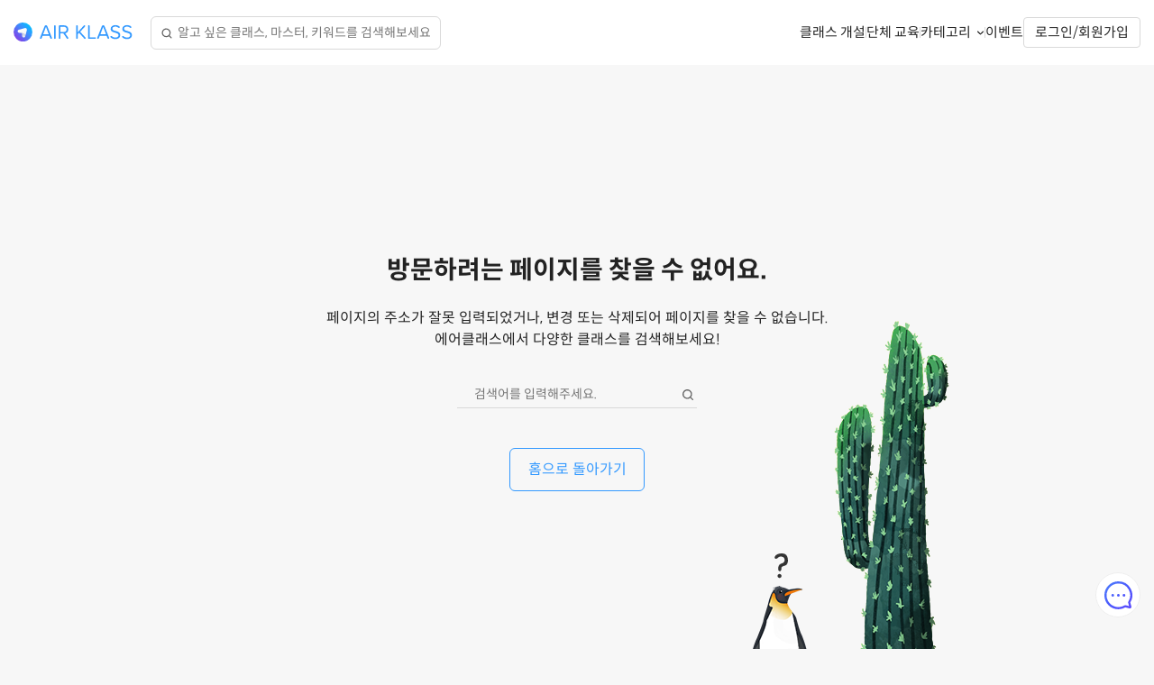

--- FILE ---
content_type: text/html; charset=utf-8
request_url: https://www.airklass.com/page/d_essay1
body_size: 14939
content:











<!DOCTYPE html>
<html lang="ko" xmlns:ng="https://angularjs.org" id="ng-app" ng-app="aApp" ng-controller="pageCtrl">
<head>
<script>
var dataLayer = [{'lang': 'ko'}];

</script>

<script>(function(w,d,s,l,i){w[l]=w[l]||[];w[l].push({'gtm.start':
new Date().getTime(),event:'gtm.js'});var f=d.getElementsByTagName(s)[0],
j=d.createElement(s),dl=l!='dataLayer'?'&l='+l:'';j.async=true;j.src=
'https://www.googletagmanager.com/gtm.js?id='+i+dl;f.parentNode.insertBefore(j,f);
})(window,document,'script','dataLayer','GTM-WVX2HCK');</script>
<noscript>
  <iframe src='https://www.googletagmanager.com/ns.html?id=GTM-WVX2HCK'
          height="0" width="0" style="display:none;visibility:hidden">
  </iframe>
</noscript>


<script>
window._vwo_code = window._vwo_code || (function(){
var account_id=505721,
settings_tolerance=2000,
library_tolerance=2500,
use_existing_jquery=false,
is_spa=1,
hide_element='body',
f=false,d=document,code={use_existing_jquery:function(){return use_existing_jquery;},library_tolerance:function(){return library_tolerance;},finish:function(){if(!f){f=true;var a=d.getElementById('_vis_opt_path_hides');if(a)a.parentNode.removeChild(a);}},finished:function(){return f;},load:function(a){var b=d.createElement('script');b.src=a;b.type='text/javascript';b.innerText;b.onerror=function(){_vwo_code.finish();};d.getElementsByTagName('head')[0].appendChild(b);},init:function(){
window.settings_timer=setTimeout('_vwo_code.finish()',settings_tolerance);var a=d.createElement('style'),b=hide_element?hide_element+'{opacity:0 !important;filter:alpha(opacity=0) !important;background:none !important;}':'',h=d.getElementsByTagName('head')[0];a.setAttribute('id','_vis_opt_path_hides');a.setAttribute('type','text/css');if(a.styleSheet)a.styleSheet.cssText=b;else a.appendChild(d.createTextNode(b));h.appendChild(a);this.load('https://dev.visualwebsiteoptimizer.com/j.php?a='+account_id+'&u='+encodeURIComponent(d.URL)+'&f='+(+is_spa)+'&r='+Math.random());return settings_timer; }};window._vwo_settings_timer = code.init(); return code; }());
</script>

<script>var language = 'ko';</script>
<meta charset="utf-8">
<meta name="viewport" content="width=device-width, initial-scale=1">
<meta name="referrer" content="origin">
<meta name="apple-itunes-app" content="app-id=894926532">
<meta name="google-play-app" content="app-id=com.quriously.airklass">
<meta name="msapplication-config" content="/browserconfig.xml">
<meta property="fb:app_id" content="684537854897939">
<meta property="fb:pages" content="316731018467279">

<meta name="description" content="자격증부터 외국어, 취미 클래스까지! 국내 최대 온라인 클래스 플랫폼, 에어클래스!">
<meta property="og:site_name" content="에어클래스">
<meta property="og:title" content="404 - 찾을 수 없음 - 에어클래스">
<meta property="og:description" content="자격증부터 외국어, 취미 클래스까지! 국내 최대 온라인 클래스 플랫폼, 에어클래스!">
<meta property="og:url" content="https://www.airklass.com/page/d_essay1">
<meta property="og:type" content="website">
<meta property="og:image" content="/static/icon/logo-800x400.6b9245e5dd48.png">
<meta name="twitter:card" content="summary_large_image">
<meta name="twitter:title" content="404 - 찾을 수 없음 - 에어클래스">
<meta name="twitter:description" content="자격증부터 외국어, 취미 클래스까지! 국내 최대 온라인 클래스 플랫폼, 에어클래스!">
<meta name="twitter:image" content="/static/icon/logo-800x400.6b9245e5dd48.png">
<meta property="al:android:url" content="airklass://">
<link rel="canonical" href="https://www.airklass.com/page/d_essay1">

<meta property="al:android:package" content="com.quriously.airklass">
<meta property="al:android:app_name" content="AIR KLASS">
<meta name="naver-site-verification" content="fccacd6747328524424e7805703be25e7d496545">
<link rel="shortcut icon" href="/favicon.ico?v=2">
<link rel="icon" sizes="192x192" href="/static/icon/logo-192x192.879984e6a236.png">
<link rel="apple-touch-icon" href="/static/icon/logo-180x180.f7343a2ae8ad.png">
<link rel="mask-icon" href="/static/icon/safari-pinned-tab.01f2872aa885.svg" color="#3399ff">


<script type="text/javascript">
function getCookie(cname) {
  var name = cname + "=";
  var ca = document.cookie.split(';');
  for (var i = 0; i < ca.length; i++) {
    var c = ca[i];
    while (c.charAt(0) == ' ') c = c.substring(1);
    if (c.indexOf(name) == 0) return c.substring(name.length, c.length);
  }
  return '';
}

if (!getCookie('ak_bs_dismiss')) {
  var ua = window.navigator.userAgent;
  if (ua.indexOf('MSIE ') > -1 || ua.indexOf('Trident') > -1 || ua.indexOf('Edge') > -1) {
    location.href='/supported-browsers';
  }
}
</script>

<link rel="stylesheet" type="text/css" href="/static/lib/bootstrap/3.3.7/css/bootstrap.min.9825ac717377.css">
<link rel='stylesheet' type='text/css' href="/static/lib/fontawesome/5.15.1/css/fontawesome.min.9774cacb0623.css">
<link rel='stylesheet' type='text/css' href="/static/lib/fontawesome/5.15.1/css/solid.min.fd047aac197b.css">
<link rel="stylesheet" type="text/css" href="/static/lib/intl-tel-input/11.1.0/css/intlTelInput.min.aa7ed120c5ea.css">
<link rel="stylesheet" href="/static/CACHE/css/output.ae31e699e21b.css" type="text/css">

<link rel="stylesheet" href="/static/CACHE/css/output.54e6d6643ded.css" type="text/css">

<link rel="stylesheet" href="/static/CACHE/css/output.6071397998b7.css" type="text/css">
<style>
#announce-email-auth .modal-header, .modal-footer {border: none;}
#announce-email-auth .modal-header {padding: 42px 25px 10px;font-size: 20px;font-weight: 700;}
#announce-email-auth .modal-body {padding: 20px 25px;font-size: 16px;color: #444444;}
#announce-email-auth .modal-footer {padding: 20px 25px 25px;}
#announce-email-auth .modal-footer .buttons {display: grid; grid-template-columns: 1fr 1fr; gap: 16px;}
#announce-email-auth .modal-footer button {min-width: 100%;white-space: normal;word-break: break-all;white-space: normal;}
#announce-email-auth .modal-footer .buttons button.btn {margin: 0;padding: 8px;font-weight: 700;font-size: 16px;width:100%;max-width: 100%;min-height: 100%;}
#announce-email-auth .modal-dialog {max-width: 396px};
</style> <!-- 이메일 필수 인증 기증 도입 시 삭제 예정 -->
<title>404 - 찾을 수 없음 - 에어클래스</title>
</head>
<body id="skrollr-body">
<noscript>
  <div class="noscript--text">
    MESSAGE_JAVASCRIPT_DISABLE_STATE
    <br>
    MESSAGE_JAVASCRIPT_DISABLE_METHOD
    <a href="https://www.enable-javascript.com/ko">
      MESSAGE_REFER_TO
    </a>
  </div>
</noscript>

<div id="wrapper" class="wrapper">
<header ng-controller="headerCtrl" id="headerCtrl" ng-init="init()">
  
  <div class="alert-space alert-space[[$index]]" ng-repeat="alert in alerts track by $index"></div>
  <nav id="navBar" class="navbar ">
    <div class="navbar-alert" ng-cloak>
      <div class="alert alert-[[ alert.kind ]]" data-alert="alert" ng-repeat="alert in alerts track by $index" repeat-done="spacer_alert()">
        <div class="container">
          <div class="alert-container">
            <button type="button" class="close alert-close" data-dismiss="alert" ng-click="dismissAlert(alert)" ng-if="alert.dismissable" title="닫기" aria-label="경고 닫기"></button>
            <span class="alert-caution"></span>
            <span class="alert-txt" compile template="[[ alert.message ]]"></span>
          </div>
        </div>
      </div>
    </div>
    <div class="navbar-upper" ng-cloak>
      <div class="container">
        <div class="navbar-header">
          <a class="navbar-brand custom-focus-style" href="/browse" ng-class="{'mo-search-open': $root.mo_search_bar_show}" title="에어클래스 홈">
            <div class="logo-img">
              <img alt="AIR KLASS" class="logo-img-b" src="/static/img/header/logo_b.54b318536d27.svg">
            </div>
          </a>
          <div ng-controller="globalSearchCtrl" class="global-search" ng-class="{'mo-search-open': $root.mo_search_bar_show}" ng-init="onInit()">
            <div class="global-search-content">
              <form id="search-form" ng-submit="onSubmit()" novalidate ng-cloak>
                <div>
                  <label class="input-wrapper">
                    <span class="icon icon-search"><svg width="12" height="13" viewBox="0 0 12 13" fill="none" xmlns="http://www.w3.org/2000/svg"><path fill-rule="evenodd" clip-rule="evenodd" d="M11.8086 11.3531L9.52085 9.06683C11.2152 6.8722 10.9015 3.63268 8.80267 1.8065C7.73012 0.873099 6.35423 0.408288 4.94432 0.515038C3.52874 0.612348 2.23505 1.25666 1.30236 2.32894C-0.620668 4.53963 -0.387258 7.90291 1.82493 9.82734C3.70828 11.4646 6.59047 11.542 8.56359 10.0229L10.8504 12.3092C10.9799 12.4339 11.1453 12.5 11.3333 12.5C11.5148 12.4962 11.6839 12.4225 11.8086 12.2922C12.0638 12.0295 12.0638 11.6167 11.8086 11.3531ZM8.12039 8.62183C7.37386 9.36817 6.38068 9.77913 5.32608 9.77913C4.27054 9.77819 3.27831 9.36722 2.53178 8.62088L2.48264 8.57269C0.996186 7.03276 1.01887 4.54904 2.53272 3.03652C3.27831 2.29018 4.27054 1.87827 5.32608 1.87827C6.38162 1.87827 7.37385 2.29018 8.11944 3.03558C9.65976 4.57551 9.65976 7.08095 8.12039 8.62183V8.62183Z" fill="#666666"/></svg></span>
                    <input type="text" name="q" ng-model="$root.query_str" ng-change="onChange()" maxlength="50" autocomplete="off" placeholder="알고 싶은 클래스, 마스터, 키워드를 검색해보세요" />
                    <button type="button" class="btn-clear" ng-class="{show: $root.query_str}" ng-click="onClear($event)"><svg width="14" height="15" viewBox="0 0 14 15" fill="none" xmlns="http://www.w3.org/2000/svg"><path d="M7 14.5C3.15 14.5 0 11.35 0 7.5C0 3.65 3.15 0.5 7 0.5C10.85 0.5 14 3.65 14 7.5C14 11.35 10.85 14.5 7 14.5ZM7 8.2L9.1 10.3C9.275 10.475 9.625 10.475 9.8 10.3C9.975 10.125 9.975 9.775 9.8 9.6L7.7 7.5L9.8 5.4C9.975 5.225 9.975 4.9625 9.8 4.7C9.625 4.525 9.3625 4.525 9.1 4.7L7 6.8L4.9 4.7875C4.725 4.6125 4.375 4.6125 4.2 4.7875C4.025 4.9625 4.025 5.225 4.2 5.4875L6.3 7.5L4.2 9.6C4.025 9.775 4.025 10.125 4.2 10.3C4.375 10.475 4.725 10.475 4.9 10.3L7 8.2Z" fill="currentColor"/></svg></button>
                  </label>
                </div>
                <div class="search-result" ng-if="searchResult.length">
                  <div class="divider"></div>
                  <ul class="search-result-content">
                    <li ng-repeat="item in searchResult">
                      <button data-search-item="true" data-search-item-title="[[ item.title ]]" ng-bind-html="item.htmlTitle"></button>
                    </li>
                  </ul>
                </div>
              </form>
            </div>
            <button class="btn-close-search" ng-click="onClose($event)">취소</button>
          </div>

          <div class="gnb-wrap gnb-wrap--right" ng-class="{'mo-search-show': $root.mo_search_bar_show}">
            <button type="button" class="snb-open btn-search-mobile"
                    ng-class="{'mo-search-show': $root.mo_search_bar_show}"
                    ng-click="open_search($event);" title="검색" aria-label="검색">
              <under-line hover="true" color="primary-200">
                <div class="snb-icon__wrapper" ng-include="'/static/img/icon_v2/search.fadd7a5178ec.svg'">asdf</div>
              </under-line>
            </button>
            <button type="button" class="snb-open" ng-click="showMenu()"
                    ng-class="{'snb-open-show': !$root.mo_search_bar_show}" title="메뉴" aria-label="메뉴 열기">
              <under-line hover="true" color="primary-200">
                <div class="snb-icon__wrapper" ng-include="'/static/img/icon_v2/menu.2d48d14656f7.svg'"></div>
              </under-line>
              <div class="badge badge-danger" ng-class="{'invisible': !notification_count || view_all}" ng-cloak></div>
            </button>

            <div class="gnb-list">
              <div class="hidden-xs hidden-sm gnb-item">
                <a href="/create-course" class="gnb-item__anchor custom-focus-style">
                  <under-line hover="true" color="primary-200"><div class="term">클래스 개설</div></under-line>
                </a>
              </div>
              <div class="hidden-xs hidden-sm gnb-line"></div>
              <div class="hidden-xs hidden-sm gnb-item">
                <a href="https://www.airklass.biz" class="gnb-item__anchor custom-focus-style" target="_blank">
                  <under-line hover="true" color="primary-200"><div class="term">단체 교육</div></under-line>
                </a>
              </div>
              <div class="hidden-xs hidden-sm gnb-line"></div>
              <div class="hidden-xs hidden-sm gnb-item">
                <div class="gnb-item__anchor gnb-item__cate">
                  <div class="btn-group arrow-dropdown">
                    <button class="dropdown-toggle arrow-dropdown__btn custom-focus-style" type="button"
                            data-toggle="dropdown" aria-haspopup="true" aria-expanded="false">
                      <under-line hover="true" color="primary-200">
                        <span class="term">카테고리</span>
                        <span class="arrow"></span>
                      </under-line>
                    </button>
                    <ul class="dropdown-menu arrow-dropdown__menu category-list">
                      <li class="category__item" ng-repeat="category in categories | limitTo: 12">
                        <a ng-href="/search?c=[[ category.idx ]]"
                           ng-class="{'selected': getCategoryID == category.idx}"
                           ng-bind="category.name"></a>
                      </li>
                    </ul>
                  </div>
                </div>
              </div>
              <div class="hidden-xs hidden-sm gnb-line"></div>
              <div class="hidden-xs hidden-sm gnb-item">
                <a href="/events" class="gnb-item__anchor custom-focus-style">
                  <under-line hover="true" color="primary-200"><div class="term">이벤트</div></under-line>
                </a>
              </div>

              

              
                <div class="hidden-xs hidden-sm gnb-item gnb-item-welcome">
                  <button class="gnb-item__anchor custom-focus-style" ng-click="login($event)">
                    로그인/회원가입
                  </button>
                </div>
              
              </div>
            </div>
          </div>
        </div>
    </div>
  </nav>
  
  
  <div class="spacer"></div>
  

  <!-- mobile side menu start -->
  <div id="snb" class="snb" ng-class="{'active': show_snb}">
    <button type="button" class="snb-close-btn" ng-click="closeMenu()" title="닫기" aria-label="메뉴 닫기">
      <span class="icon"></span>
    </button>
    
    <div class="snb-login">
      <div class="snb-login-wrap">
        <div class="snb-login_left">
          <img ng-src="/static/img/icon/ic-profile.02a63cf8f8e6.svg" alt="no profile img">
        </div>
        <button class="snb-login_right" ng-click="login($event)">
          로그인/회원가입해 주세요
          <img src="/static/img/icon_v2/chevron-regular-right.90cef496bcd8.svg" class="right_arrow"/>
        </button>
      </div>
    </div>
    

    
    
    <hr class="divider-line" ng-if="user.has_editor_access">
    <ul class="snb-list" ng-if="user.has_editor_access">
      <li class="snb-item">
        <a href="/master/klasses" class="snb-item__anchor snb-item__anchor--single">
          <span class="snb-item__term">콘텐츠 관리</span>
        </a>
      </li>
    </ul>
    
    <hr class="divider-line">
    <ul class="snb-list">
      <li class="snb-item">
        <a href="/events" class="snb-item__anchor snb-item__anchor--single">
          <span class="snb-item__term">이벤트</span>
        </a>
      </li>
    </ul>

    <hr class="divider-line">
    <ul class="snb-list">
      <div class="snb-item">
        <span class="snb-item__cate">카테고리</span>
      </div>
      <!--2 depth -->
      <ol class="cate-list " id="cate">
        <li class="snb-item" ng-repeat="category in categories | limitTo: 12">
          <a ng-href="/search?c=[[ category.idx ]]" class="snb-item__anchor"
             ng-class="{'selected': getCategoryID == category.idx, 'snb-item__anchor--last': $last}">
            <span class="snb-item__term" ng-bind="category.name"></span>
          </a>
        </li>
      </ol>
    </ul>

    <hr class="divider-line">
    <ul class="snb-list">
      <li class="snb-item">
        <a href="https://www.airklass.biz" class="snb-item__anchor snb-item__anchor--first" target="_blank">
          <span class="snb-item__term">단체 교육</span>
        </a>
      </li>
      <li class="snb-item">
        <a href="/create-course" class="snb-item__anchor snb-item__anchor--last">
          <span class="snb-item__term">클래스 개설</span>
        </a>
      </li>
    </ul>


    <hr class="divider-line">
    <ul class="snb-list">
      
      <li class="snb-item">
        <a class="snb-item__anchor snb-item__anchor--single" href="#" ng-click="login($event)">
          <span class="snb-item__term">로그인</span>
        </a>
      </li>
      
    </ul>

    
    <div class="page-dimmed" ng-class="{'active': show_snb_notice}"></div>
  </div>
  <div class="page-dimmed" ng-click="closeMenu($event)" ng-class="{'active': show_snb}"></div>
  <!-- mobile side menu end -->

</header>
<div ng-class="{'hide-content': !$root.main_content}">
<div class="error-wrapper" ng-controller="errorCtrl">
  <div class="container">
    <h2>방문하려는 페이지를 찾을 수 없어요.</h2>
    <p class="error-desc">
      페이지의 주소가 잘못 입력되었거나, 변경 또는 삭제되어 페이지를 찾을 수 없습니다.<br>
      에어클래스에서 다양한 클래스를 검색해보세요!
    </p>
    <div class="sch sch-inline">
      <form class="form clearfix" ng-submit="search(q)">
        <div class="sch-wrap">
          <div class="sch-field">
            <input type="text" class="sch-field-input" id="error-search" name="q" ng-model="q" placeholder="검색어를 입력해주세요." autofocus="autofocus">
            <button type="button" class="sch-field__btn" ng-click="search(q)">
              <i class="icon-search" ng-include="'/static/img/icon_v2/search.fadd7a5178ec.svg'"></i>
            </button>
          </div>
        </div>
      </form>
    </div><!-- /.sch -->
    <div class="error-btn-wrapper">
      <a class="error-btn-basic" href="/browse">홈으로 돌아가기</a>
    </div>
  </div>
  <div class="container">
    <div class="row">
      <div class="col-sm-offset-7 col-sm-5 col-xs-offset-2 col-xs-10">
        <img class="image-500" src="/static/img/error/500.189420379d31.png">
      </div>
    </div>
  </div>
</div>
</div><!-- main content -->
<div ng-show="!$root.main_content">

<div id="search_wrapper" class="main-wrapper main-wrapper-search" ng-controller="searchCtrl" ng-init="search_content ? init() : false" ng-cloak>

  <!-- for growth hacking ID: 261 -->
  <div class="container promotion-banner-container" ng-if="promotion_banner">
    <a ng-href="[[ promotion_banner.link ]]">
      <div class="promotion-banner" ng-style="{'background-color': promotion_banner.bg_color}">
        <span ng-bind="promotion_banner.title"></span>
        <img ng-src="[[ promotion_banner.image ]]" ng-srcset="[[ promotion_banner.image_2x ]] 2x">
      </div>
    </a>
  </div>
  <!-- for growth hacking ID: 261 -->

  <!-- contents header-->
  <section class="result-wrap" ng-if="has_contents">
    <div class="klasses-container container">
      <header class="result-top" ng-if="!is_search_view">
        <span ng-if="title">
          <strong ng-bind="title"></strong>
          <span ng-if="title.indexOf('클래스') === -1">콘텐츠</span>
        </span>
      </header>
      <div class="result-content scroll-hide" ng-if="keywords.length && !is_favorite_view">
        <h3 class="result-content-term hidden-xs hidden-sm"><span class="underline-bg">연관 키워드</span></h3>
        <div class="result-content__wrap">
          <div class="result-content__keyword" ng-repeat="keys in keywords">
            <button type="button" class="result-content__btn" title="[[keys]]" ng-click="search_keyword(keys)">
              <span class="primary-300">#</span><span ng-bind="keys"></span>
            </button>
          </div>
        </div>
      </div>
    </div>
  </section>

  <div class="klasses-container container">
    <div class="query" ng-if="has_contents">
      <div class="pull-left">
        <button type="button" class="btn pull-left btn-default btn-filter collapsed" data-toggle="collapse" data-backdrop="true" data-target="#filter-opt" aria-expanded="false" aria-controls="filter-opt" ng-class="{'btn-blue': filters_cnt}">
          <!-- pc -->
          <div class="flex-wrap hidden-xs hidden-sm">
            <span class="filter-icon" ng-include="'/static/img/icon/ic-filter.9315b1616a1f.svg'"></span>
            <span ng-if="!filters_cnt">필터</span>
            <span ng-if="filters.t == 'master'">마스터</span>
            <span class="flex-inline" ng-if="filters.r">
              <span class="filter-comma" ng-if="filters.t == 'master'">,</span>
              <span class="star"><i class="fa fa-star"></i></span>
              <span ng-bind="filters.r"></span>점 이상<span class="filter-comma" ng-if="filters.d || (features | filter: {checked: true}).length">,</span>
            </span>
            <span ng-if="filters.d">
              <span ng-if="filters.d != -1">
                <span ng-bind="filters.d"></span>시간 미만<span class="filter-comma" ng-show="(features | filter: {checked: true}).length">,</span>
              </span>
              <span ng-if="filters.d == -1">30시간 이상<span class="filter-comma" ng-show="(features | filter: {checked: true}).length">,</span></span>
            </span>
            <span ng-repeat="f in features | filter: {checked: true}">
              <span ng-bind="f.name"></span><span class="filter-comma" ng-show="!$last">,</span>
            </span>
            <span class="caret" ng-include="'/static/img/icon/ar-down.5ccb4c137449.svg'"></span>
          </div>
          <!-- mobile -->
          <div class="flex-wrap hidden-md hidden-lg">
            <span class="filter-icon" ng-include="'/static/img/icon/ic-filter.9315b1616a1f.svg'"></span>
            <span>필터</span>
            <span class="filter-cnt" ng-if="filters_cnt" ng-bind="'('+(filters_val.length + (features | filter: {checked: true}).length )+')'"></span>
          </div>
        </button>
        <button type="button" class="btn pull-left btn-default btn-reset hidden-xs hidden-sm" ng-if="filters_cnt" ng-click="reset_filter()" ng-disabled="!filters_cnt">
          <span class="reset-icon" ng-include="'/static/img/icon/ic-reset.b8de94278a05.svg'"></span>
          <span>초기화</span>
        </button>
      </div>

      <form class="form-inline pull-right" ng-submit="search(q)" novalidate>
        <div class="form-group dropdown">
          <button class="btn btn-default" type="button" id="sort" data-toggle="dropdown" aria-haspopup="true" aria-expanded="false" ng-disabled="filter_opened || filters.t == 'master' || results.length === 0">
            <span ng-bind="selected_sort.name"></span>
            <span class="caret" ng-include="'/static/img/icon/ar-down.5ccb4c137449.svg'"></span>
          </button>
          <ul class="dropdown-menu" aria-labelledby="sort">
            <li ng-repeat="s in sorts track by $index">
              <a href="" ng-click="sort(s)" ng-class="{'select': s.value == selected_sort.value}"><span ng-bind="s.name"></span></a>
            </li>
          </ul>
        </div>
      </form>
    </div><!-- /.query -->

    <div id="filter-opt" class="filter collapse" ng-if="has_contents">
      <header class="filter-header hidden-md hidden-lg">
        <div class="container">
          <button type="button" class="filter-hide hidden-md hidden-lg" data-toggle="collapse" data-target="#filter-opt">
            <span class="sr-only">close filter</span>
            <div class="ic" ng-include="'/static/img/icon/ic-close-modal.ee77eeebb1e0.svg'"></div>
          </button>
          <div>
            <h4 class="filter-title media-body media-middle">필터</h4>
            <div class="media-right media-middle">
              <button type="button" class="btn btn-default btn-filter" ng-click="reset_filter()" ng-disabled="!filters_cnt">
                <span class="reset-icon" ng-include="'/static/img/icon/ic-reset.b8de94278a05.svg'"></span>
                <span>초기화</span>
              </button>
            </div>
          </div>
        </div>
      </header>

      <div class="filter-body">
        <hr class="hidden-xs hidden-sm">
        <div class="filter-content container">
          <form name="filter_form">
            
            <div class="filter-list">
              <h5>평점</h5>
              <div class="filter-items">
                <div class="rd">
                  <label class="rd-label">
                    <input type="radio" class="rd-input" ng-model="filters.r" ng-value="null" ng-change="set_filter()">
                    <span class="rd-unit"></span>
                    <span class="rd-txt">모든 평점</span>
                  </label>
                </div>
                <div class="rd" ng-repeat="r in 4 | makeRange">
                  <label class="rd-label">
                    <input type="radio" class="rd-input" ng-model="filters.r" ng-value="5 - $index" ng-change="set_filter()">
                    <span class="rd-unit"></span>
                    <span class="rd-txt">
                      <span class="star" ng-bind-html="5-$index | ratingStar"></span>
                      <span ng-bind="(5 - $index) + '점 이상'"></span>
                    </span>
                  </label>
                </div>
              </div>
            </div>
            
          </form>
        </div>
        <hr class="filter-divider hidden-xs hidden-sm">
      </div>

      <div class="filter-footer hidden-md hidden-lg">
        <div class="container">
          <button type="button" class="btn btn-apply" data-toggle="collapse" data-target="#filter-opt"><span>적용하기</span></button>
        </div>
      </div>
    </div>
    <!-- no-data -->
    <div class="no-search text-center" ng-show="results.length === 0 && !loading && end">
      <div class="no-data" ng-if="!is_search_view && !is_favorite_view && !(filters.r || filters.d)">
        <p><span ng-bind="'‘' + title + '’'"></span>콘텐츠가 없습니다.</p>
      </div><!-- /.no-content -->
      <div class="no-data" ng-if="is_search_view && count === 0">
        <div class="no-data--icon" ng-include="'/static/img/icon/ic-no-data-serach.6e8179820333.svg'"></div>
        <span class="hidden-xs hidden-sm">
          <h3><q class="single" ng-bind="title"></q>에 대한 검색결과가 없어요.</h3>
        </span>
        <span class="hidden-md hidden-lg">
          <h3><q class="single" ng-bind="title" text-truncate="title" threshold="13" lines="1"></q></h3>
          <h3> 에 대한 검색결과가 없어요.</h3>
        </span>
        <p>입력한 검색어를 다시 확인하고 다른 검색어를 입력해주세요.</p>
        <div class="no-data--keywords">
          <div class="no-data--keywords__header">추천 키워드</div>
          <div class="no-data--keywords__keyword">
            <span ng-repeat="reco_keyword in reco_keywords">
              <a class="no-data--keywords__keyword-[[ ($index % 3) + 1 ]]" ng-href="/search?q=[[ reco_keyword ]]" ng-bind="reco_keyword"></a>
            </span>
          </div>
        </div>
      </div><!-- /.no-search-data -->
      <div class="no-data no-data__global-sch-filter" ng-if="has_contents && (filters.r || filters.d)">
        <div class="no-data--icon" ng-include="'/static/img/icon/ic-no-data-serach.6e8179820333.svg'"></div>
        <h3>필터에 대한 결과가 없어요.</h3>
        <p>다른 필터를 선택해보세요.</p>
      </div>
      <div class="no-data" ng-if="is_favorite_view">
        <div class="no-data--icon" ng-include="'/static/img/icon/ic-no-data-like.cfc1ee5af1e0.svg'"></div>
        <h3>관심 클래스가 없어요.</h3>
        <p>에어클래스에서 추천하는 클래스를 살펴보세요.</p>
        <p class="no-data__link"><a href="/search?l=recommend&recipe=personalization">추천 클래스 보러가기</a></p>
      </div><!-- /.no-favorite -->
    </div>

    <div class="klasses row" infinite-scroll="more()" infinite-scroll-distance="2" infinite-scroll-disabled="end" ng-if="filters.t != 'master' && content_loaded">
      <div class="klass col-lg-fifth col-md-3 col-sm-4 col-xs-6" ng-class="{'klass-left': $index%2 == 0, 'klass-right': $index%2 == 1}" ng-repeat="klass in results" ng-style="{'z-index': results.length - $index}">
        <div ak-card
             category="category"
             card-type="'default'"
             static-host="/static/"
             obj="klass"
             use-badge="true"
             use-bullet="true"
             use-live="true"
             use-favorite="true"
             use-theme="false"
             link="klass.link"
             on-select="select_card(klass, '검색', $index + 1)">
        </div>
      </div>
    </div><!-- /.klasses -->

    

    <div spinner="loading"></div>
  </div><!-- /.container -->
</div><!-- /.main-wrapper -->
</div><!-- overlay search  -->
</div>

<div ng-controller="announceEmailAuthCtrl" class="modal fade modal-center" id="announce-email-auth" tabindex="-1" style="z-index: 1052" ng-init="onInit();">
  <div class="modal-dialog modal-dialog-center">
    <div class="modal-content" style="min-width: 100% !important;border:none;">
      <div class="modal-header">
        <div>이메일 인증 정책이 바뀌어요</div>
      </div>
      <div class="modal-body">
        <div>에어클래스를 더 편리하게 이용하실 수 있도록 이메일 필수 인증 절차가 도입될 예정이에요. 원활한 서비스 이용을 위해 이메일을 미리 인증해 주세요.</div>
      </div>
      <div class="modal-footer">
        <div class="buttons">
          <button type="button" class="btn btn-default btn-cancel" data-dismiss="modal">하루 동안 보지 않기</button>
          <button type="submit" class="btn btn-primary" data-dismiss="modal" ng-click="onConfirm()">이메일 인증하기</button>
        </div>
      </div>
    </div>
  </div>
</div>
 <!-- 이메일 필수 인증 기증 도입 시 삭제 예정 -->





<div ng-controller="footerCtrl" class="common_footer" ng-cloak>
  <footer>
    <div class="container">
      <div class="top">
        <h4 class="footer-slogan">새로운 배움의 시작, <under-line color="primary-100">에어클래스</under-line></h4>
        <div id="footer-nav" class="footer-nav">
          <div class="panel footer-nav__panel">
            <h5>
              <button type="button" class="footer-nav__title collapsed" data-toggle="collapse" data-parent="#footer-nav" data-target="#nav-ak">
                <span>에어클래스</span><span class="ic-arrow hidden-md hidden-lg" ng-include="'/static/img/icon/ar-down_16x16.38862e5ff9d5.svg'"></span>
              </button>
            </h5>
            <div id="nav-ak" class="footer-nav__group collapse">
              <div class="footer-nav__group--box">
                
                <a href="/apps" class="footer-nav__link"><under-line hover="true" color="primary-200">앱 다운로드</under-line></a>
                <a href ng-click="code($event)" class="footer-nav__link"><under-line hover="true" color="primary-200">코드 교환</under-line></a> 
                <a href="https://brand.airklass.com" class="footer-nav__link"><under-line hover="true" color="primary-200">브랜드</under-line></a>
                <a href="https://www.airklass.biz" target="_blank" class="footer-nav__link"><under-line hover="true" color="primary-200">단체 교육</under-line></a>
              </div>
            </div>
          </div>
          <div class="panel footer-nav__panel">
            <h5>
              <button type="button" class="footer-nav__title collapsed" data-toggle="collapse" data-parent="#footer-nav" data-target="#nav-master">
                <span>마스터 지원</span><span class="ic-arrow hidden-md hidden-lg" ng-include="'/static/img/icon/ar-down_16x16.38862e5ff9d5.svg'"></span>
              </button>
            </h5>
            <div id="nav-master" class="footer-nav__group collapse">
              <div class="footer-nav__group--box">
                <a href="/create-course" class="footer-nav__link"><under-line hover="true" color="primary-200">클래스 개설</under-line></a>
                <a href="https://www.classinfra.com/studio" class="footer-nav__link"><under-line hover="true" color="primary-200">스튜디오</under-line></a>
                <a href="https://drive.google.com/file/d/1NSVWebtkWcgnC2H8AZ1yFtpRBP_o0U_U/view?usp=sharing" target="_blank" class="footer-nav__link">
                  <under-line hover="true" color="primary-200">마스터용 소개 자료</under-line>
                </a>
              </div>
            </div>
          </div>
          <div class="panel footer-nav__panel">
            <h5>
              <button type="button" class="footer-nav__title collapsed" data-toggle="collapse" data-parent="#footer-nav" data-target="#nav-support">
                <span>고객센터</span><span class="ic-arrow hidden-md hidden-lg" ng-include="'/static/img/icon/ar-down_16x16.38862e5ff9d5.svg'"></span>
              </button>
            </h5>
            <div id="nav-support" class="footer-nav__group collapse">
              <div>
                <a href="/app/support" class="footer-nav__link"><under-line hover="true" color="primary-200">자주 묻는 질문</under-line></a>
                <a href="/qube-announcement" class="footer-nav__link"><under-line hover="true" color="primary-200">공지사항</under-line></a>
              </div>
            </div>
          </div>
        </div>
        <div class="social-group hidden-xs hidden-sm">
          <a href="https://www.instagram.com/airklass.official" target="_blank" class="social-link" title="Instagram" aria-label="인스타그램 열기">
            <under-line hover="true" color="primary-200">
              <span class="social social-instagram" ng-include="'/static/img/icon/social/instagram.c44531e849b2.svg'"></span>
            </under-line>
            <span class="accessibility">Instagram</span>
          </a>
          <a href="https://blog.naver.com/airklass3" target="_blank" class="social-link" title="네이버 블로그" aria-label="네이버 블로그 열기">
            <under-line hover="true" color="primary-200">
              <span class="social social-naver-blog" ng-include="'/static/img/icon/social/naver-blog.f0e21a058a7f.svg'"></span>
            </under-line>
            <span class="accessibility">Naver Blog</span>
          </a>
        </div>
      </div>
    </div>
    <hr class="divider divider-footer">
    <div class="container">
      <div class="bottom">
        <div class="footer-sup hidden-md hidden-lg">
          <div>
            <div class="sub-tab">
              <a href="/terms" class="sub-link sub-link--big">이용약관</a>
            </div>
            <div class="sub-tab">
              <a href="/privacy" class="sub-link sub-link--big"><strong>개인정보처리방침</strong></a>
            </div>
          </div>
          <div class="social-group">
            <a href="https://www.instagram.com/airklass.official" target="_blank" class="social-link" title="Instagram" aria-label="인스타그램 열기">
              <span class="social social-instagram" ng-include="'/static/img/icon/social/instagram.c44531e849b2.svg'"></span>
            </a>
            <a href="https://blog.naver.com/airklass3" target="_blank" class="social-link" title="네이버 블로그" aria-label="네이버 블로그 열기">
              <span class="social social-naver-blog" ng-include="'/static/img/icon/social/naver-blog.f0e21a058a7f.svg'"></span>
            </a>
          </div>
        </div>
        <address class="footer-corp">
          <span>주식회사 큐리어슬리<em>|</em></span>
          <span>대표이사 김태영<em class="hidden-xs hidden-sm">|</em></span>
          <br class="hidden-md hidden-lg">
          <span>서울 서초구 반포대로 100, 5층<em>|</em></span>
          <span><a href="tel:+82-2-745-1202" class="tel">02-745-1202</a></span>
          <br>
          <span>사업자 등록 220-88-45803<em class="hidden-xs hidden-sm">|</em></span>
          <br class="hidden-md hidden-lg">
          <span>통신판매업신고 <a href="https://www.ftc.go.kr/bizCommPop.do?wrkr_no=2208845803" target="_blank">제2016-서울서초-0740호</a><em class="hidden-xs hidden-sm">|</em></span>
          <br class="hidden-md hidden-lg">
          <span>원격평생교육시설신고 제571호</span>
          <br>
        </address>
        <div class="footer-sub">
          <div class="sub-left">
            <div class="sub-tab hidden-xs hidden-sm">
              <a href="/terms" class="sub-link"><under-line hover="true" color="primary-200">이용약관</under-line></a>
            </div>
            <div class="sub-tab hidden-xs hidden-sm">
              <a href="/privacy" class="sub-link"><under-line hover="true" color="primary-200"><strong>개인정보처리방침</strong></under-line></a>
            </div>
            
          </div>
          <div>&copy; 2012~2026 Quriously, Inc.</div>
        </div>
      </div>
    </div>
  </footer>
  <div class="floating-area">
    <a href id="btn_top" class="btn-top invisible" ng-click="back_to_top()">
      <span ng-include="'/static/img/icon/ic_arrow_up.9668a7158a29.svg'"></span>
    </a>
    <button type="button" id="live-chat">
      <span id="live-chat-img" ng-include="'/static/img/icon/ic_talk.557b7d7a37e6.svg'"></span>
      <span id="live-chat-badge"></span>
    </button>
    <div id="live-chat-text">무엇을 도와드릴까요?</div>
  </div>

</div>


<div id="snackbar"></div>
<div ng-include="'/static/js/views/support.b092cc9d9a3d.html'"></div>
<div ng-include="'/static/js/views/code.d27178e4e3bb.html'"></div>
<div class="modal fade modal-center" id="helpModal" tabindex="-1">
  <div class="modal-dialog modal-dialog-center">
    <div class="modal-content modal-help">
      <div class="modal-header">
        <button type="button" class="close" data-dismiss="modal" aria-label="Close"><span aria-hidden="true">&times;</span></button>
      </div>
      <div class="modal-body modal-body-sm">
        <h4 class="about"><span id="about"></span>에 대해</h4><br>
        <p class="text text-muted" id="text"></p><br>
      </div>
    </div>
  </div>
</div>

<div class="modal fade modal-center" id="confirmModal" tabindex="-1" style="z-index: 1051">
  <div class="modal-dialog modal-dialog-center">
    <div class="modal-content">
      <div class="modal-body no-header">
        <button type="button" class="close" data-dismiss="modal" aria-label="Close"><span aria-hidden="true">&times;</span></button>
        <h4 class="modal-title text-center"></h4>
        <p class="message"></p>
      </div>
      <div class="modal-footer">
        <div class="buttons">
          <button type="button" class="btn btn-default btn-cancel" data-dismiss="modal" data-action="cancel">취소</button>
          <button type="submit" class="btn btn-primary" data-dismiss="modal" data-action="default">확인</button>
        </div>
      </div>
    </div>
  </div>
</div>

<div class="modal fade modal-center" id="alertModal" tabindex="-1" style="z-index: 1052">
  <div class="modal-dialog modal-dialog-center">
    <div class="modal-content">
      <div class="modal-body">
        <button type="button" class="close" data-dismiss="modal" aria-label="Close"><span aria-hidden="true">&times;</span></button>
        <h4 class="modal-title text-center"></h4>
        <p class="message"></p>
      </div>
      <div class="modal-footer">
        <div class="buttons">
          <button type="button" class="btn btn-primary" data-dismiss="modal" data-action="default">확인</button>
        </div>
      </div>
    </div>
  </div>
</div>


<script type="text/javascript" src="/static/lib/jquery/1.12.4/jquery.min.4f252523d4af.js"></script>
<script type="text/javascript" src="/static/lib/bootstrap/3.3.7/js/bootstrap.min.5869c96cc8f1.js"></script>
<script type="text/javascript" src="/static/lib/angularjs/1.1.5/angular.min.df1c56732ca5.js"></script>
<script type="text/javascript" src="/static/lib/angularjs/1.1.5/i18n/angular-locale_ko-kr.c727cccc4472.js"></script>
<script type="text/javascript" src="/static/lib/angularjs/1.1.5/angular-cookies.min.9b9172277280.js"></script>
<script type="text/javascript" src="/static/lib/angularjs/1.1.5/angular-sanitize.min.777670c46193.js"></script>
<script type="text/javascript" src="/static/js/directives/match-media.9a93f13e0e12.js"></script>
<script src="/static/CACHE/js/output.2f40ffda71f0.js"></script>
<script type="text/javascript">

var page = {alerts: "" };

page['staticHost'] = '/static/';
aApp.value('page', page);
var intl_tel_input_utils_script = '/static/lib/intl-tel-input/11.1.0/js/utils.9374e386439c.js';

var live_chat=document.getElementById("live-chat"),live_chat_text=document.getElementById("live-chat-text"),live_chat_badge=document.getElementById("live-chat-badge"),settings={pluginKey:"ed2edc6d-fdef-447d-b7cc-8cd89e6045ce",customLauncherSelector:"#live-chat",hideDefaultLauncher:!0};page.user&&(settings.userId=page.user.id,settings.profile={name:page.user.name,email:page.user.email,avatarUrl:page.user.images.sm,mobileNumber:page.user.phone,phone_verified:page.user.phone_verified,master_id:page.user.master_id,birthday:page.user.info.birthday}),function(){var e=window;if(e.ChannelIO)return(window.console.error||window.console.log||function(){})("ChannelIO script included twice.");window.document;var t=function(){t.c(arguments)};function n(){if(!e.ChannelIOInitialized){e.ChannelIOInitialized=!0;var t=document.createElement("script");t.type="text/javascript",t.async=!0,t.src="https://cdn.channel.io/plugin/ch-plugin-web.js",t.charset="UTF-8";var n=document.getElementsByTagName("script")[0];n.parentNode.insertBefore(t,n)}}t.q=[],t.c=function(e){t.q.push(e)},e.ChannelIO=t,"ko-KR"==language||"ko"==language?"complete"===document.readyState?n():window.attachEvent?window.attachEvent("onload",n):(window.addEventListener("DOMContentLoaded",n,!1),window.addEventListener("load",n,!1)):(live_chat.parentNode.removeChild(live_chat),live_chat_text.parentNode.removeChild(live_chat_text))}(),ChannelIO("boot",settings,function(e,t){e?(live_chat.parentNode.removeChild(live_chat),live_chat_text.parentNode.removeChild(live_chat_text)):t.unread&&(live_chat_badge.innerText=t.unread,live_chat_badge.style.visibility="visible")}),ChannelIO("onBadgeChanged",function(e){e?(live_chat_badge.innerText=e,live_chat_badge.style.visibility="visible"):(live_chat_badge.innerText=e,live_chat_badge.style.visibility="hidden")});
</script>
<script src="/static/CACHE/js/output.8f9136044b7a.js"></script>
<base href="/">

<script src="/static/js/controllers/error.e7d3d15f6acf.js"></script>

</body>
</html>


--- FILE ---
content_type: text/html
request_url: https://www.airklass.com/static/js/views/code.d27178e4e3bb.html
body_size: 1453
content:
<div class="modal modal-center fade" id="codeModal" ng-controller="codeCtrl" ng-init="init()">
  <div class="modal-dialog modal-dialog-center">
    <div class="modal-content modal-content-450 text-center">
      <div class="modal-header">
        <button type="button" class="close" data-dismiss="modal" ng-show="!loading" ng-click="revert_code()">
          <span aria-hidden="true">&times;</span>
        </button>
        <h4 class="modal-title">코드 교환</h4>
      </div>
      <div class="modal-summary" style="padding-top: 34px; padding-bottom:7px">
        <img ng-if="!user" ng-src="[[staticHost + 'img/code/code_login.svg']]" style="display: block; height: 121px; margin:0 auto;" ng-cloak>
        <img ng-if="user && !redeem_success" ng-src="[[staticHost + 'img/code/code_ready.svg']]" style="display: block; height: 121px; margin:0 auto;" ng-cloak>
        <img ng-if="user && redeem_success" ng-src="[[staticHost + 'img/code/code_success.svg']]" style="display: block; height: 121px; margin:0 auto;" ng-cloak>
      </div>
      <div class="modal-body modal-body-sm">
        <div ng-if="!user" ng-cloak>
          <h5>현재 로그인하지 않은 상태로,<br>로그인 후 코드 교환을 계속할 수 있습니다.</h5>
          <p><a class="more" ng-click="login($event)">로그인</a></p>
        </div>
        <div ng-if="user && !redeem_success" ng-cloak>
          <h4>프로모션코드를 클래스 또는 동영상으로 교환합니다.</h4>
          <form novalidate class="description" id="redeem" name="redeem_form" ng-submit="submit_code(redeem_form)">
            <div class="form-group">
              <input type="text" class="form-control" name="code" ng-model="redeem.code" ng-blur="code_changed()" ng-disabled="loading" placeholder="프로모션코드 입력" required>
              <p ng-show="redeem_form.code.$invalid && (redeem_form.code.$dirty||redeem_form.submitted)" class="help-block">코드를 확인해주세요.</p>
              <div class="text-danger" ng-show="redeem_form.error" ng-bind="redeem_form.error.message" ng-cloak></div>
            </div>
            <button type="submit" class="btn btn-primary btn-block" ng-disabled="redeem_form.$pristine || loading"><i class="fa fa-spinner fa-pulse" ng-show="loading" ng-cloak></i> 코드 교환</button>
          </form>
          <hr style="margin-top:31px; margin-bottom:26px">
          <p>코드 교환 시, <b ng-bind="user.name"></b>님의 수강목록에 추가됩니다.<br>교환한 클래스 또는 동영상은 수강목록에서 확인하세요.</p>
          <p><a href class="more" ng-click="purchased($event)">수강목록 보기</a></p>
        </div>
        <div ng-if="user && redeem_success" ng-cloak>
          <h4>코드 교환에 성공했습니다.</h4>
          <p class="description">교환한 클래스 또는 동영상은 만료일까지<br>수강목록에서 볼 수 있습니다.</p>
          <p><a class="more" href ng-click="purchased($event)">수강목록 보기</a></p>
        </div>
      </div>
      <div class="modal-footer modal-footer-block" ng-if="user && redeem_success" ng-cloak>
        <div class="list">
          <hr style="margin:0 0 25px 0">
          <div ng-show="products.length" ng-cloak>
            <h4 class="text-center">교환한 콘텐츠 내역</h4>
            <div class="container" style="max-width:382px; padding-top:15px; padding-right:0">
              <div ng-repeat="p in products">
                <div class="row">
                  <div class="col-xs-10" style="padding-right:0; color:#666; font-weight:500">
                    <i class="fa fa-graduation-cap" ng-if="p.kind=='klass'"></i><i class="fa fa-film" ng-if="p.kind=='video'"></i>
                    <span text-truncate="p.title" threshold="28" lines="1" style="margin-left:9px"></span>
                  </div>
                  <div class="col-xs-2" style="padding-left:0; color:#999; font-size:12px; text-align:right">
                    <span ng-bind="p.period | days"></span>
                  </div>
                </div>
                <hr style="margin: 8px 0 12px 0" ng-class="{'hidden':$last}">
              </div>
            </div>
          </div>
          <div ng-show="redeemed_cash">
            <h4 class="text-center">교환한 캐시 내역</h4>
            <div class="container" style="max-width:382px; padding-top:15px">
              <p ng-bind="redeemed_cash | nfCash:'₩'" style="color:#666; font-weight:500"></p>
            </div>
          </div>
        </div>
      </div>
    </div>
  </div>
</div>


--- FILE ---
content_type: text/css
request_url: https://www.airklass.com/static/CACHE/css/output.54e6d6643ded.css
body_size: 400
content:
body {
  background-color: #F7F7F7; }

.error-wrapper {
  padding-top: 187px;
  text-align: center;
  color: #222222; }

.error-wrapper h2 {
  margin-bottom: 12px;
  font-size: 28px;
  font-weight: bold; }

.error-wrapper .help {
  opacity: 0.8;
  font-weight: 500;
  color: #222222; }

.error-wrapper .link {
  font-weight: bold;
  color: #222222; }

.error-wrapper .buttons-403 {
  margin-top: 58px; }

.error-wrapper .buttons-404 {
  margin-top: 24px; }

.error-wrapper .buttons-500 {
  margin-top: 72px; }

.error-wrapper .btn-lg {
  margin: 3px;
  width: 162px;
  height: 40px;
  font-size: 14px; }

.error-wrapper img {
  max-width: 100%;
  height: auto; }

.error-wrapper .image-403 {
  margin-top: 65px; }

.error-wrapper .image-500 {
  margin-top: -200px; }

@media screen and (max-width: 767px) {
  .error-wrapper {
    padding-top: 25px; }
  .error-wrapper h2 {
    margin-bottom: 19px;
    font-size: 21px; }
  .error-wrapper .help {
    font-size: 13px; }
  .error-wrapper .buttons-403 {
    margin-top: 51px; }
  .error-wrapper .buttons-404 {
    margin-top: 19px; }
  .error-wrapper .buttons-500 {
    margin-top: 60px; }
  .error-wrapper .image-403 {
    margin-top: 68px; }
  .error-wrapper .image-500 {
    margin-top: 30px; } }

@media screen and (max-width: 371px) {
  .error-wrapper .help {
    font-size: 12px; } }

.error-desc {
  margin: 20px;
  font-size: 16px; }

.error-btn-wrapper {
  margin: auto;
  margin-top: 30px;
  gap: 15px;
  display: -webkit-inline-box;
  display: -webkit-inline-flex;
  display: -ms-inline-flexbox;
  display: -moz-inline-flex;
  display: inline-flex; }

.error-btn-basic {
  display: inline-block;
  width: 150px;
  padding: 11px 18px;
  font-size: 16px;
  border: 1px solid #3399FF;
  border-radius: 6px; }
  .error-btn-basic:hover {
    background-color: #e7f3ff;
    text-decoration: none; }

.error-btn-basic-bg {
  background-color: #3399FF;
  color: #FFFFFF; }
  .error-btn-basic-bg:hover {
    border: 1px solid #297acc;
    background-color: #297acc; }

.error-support-btn {
  padding: 0;
  border: none;
  background-color: transparent; }


--- FILE ---
content_type: application/javascript
request_url: https://www.airklass.com/static/js/controllers/error.e7d3d15f6acf.js
body_size: 309
content:
// 400, 403, 404, 500 페이지 에러에서 사용
aApp
.controller('errorCtrl', ['$scope', '$window', function ($scope, $window) {
  $scope.open_support = function() {
    var $scope_support = angular.element("#supportModal").scope();
    angular.element('#supportModal').modal('show');
    $scope_support.show_support_form();
  }
  $scope.search = function(query) {
    if (!query) return;
    $window.location = '/search?q='+query;
  };
}]);


--- FILE ---
content_type: image/svg+xml
request_url: https://www.airklass.com/static/img/icon/ic-arrow-down.svg?24a23561e7fc
body_size: 247
content:
<svg height="24" viewBox="0 0 9 24" width="9" xmlns="http://www.w3.org/2000/svg"><path d="m0 0h9v24h-9z" fill="none"/><path d="m960.4 541.9a.589.589 0 0 1 -.412-.168l-2.917-2.857a.562.562 0 0 1 0-.808.59.59 0 0 1 .825 0l2.5 2.452 2.5-2.452a.59.59 0 0 1 .824 0 .563.563 0 0 1 0 .808l-2.917 2.857a.589.589 0 0 1 -.403.168z" fill="#222" transform="translate(-955.899 -527.9)"/></svg>

--- FILE ---
content_type: application/javascript
request_url: https://www.airklass.com/static/lib/angularjs/1.1.5/i18n/angular-locale_ko-kr.c727cccc4472.js
body_size: 526
content:
angular.module("ngLocale", [], ["$provide", function($provide) {
var PLURAL_CATEGORY = {ZERO: "zero", ONE: "one", TWO: "two", FEW: "few", MANY: "many", OTHER: "other"};
$provide.value("$locale", {
  "DATETIME_FORMATS": {
    "AMPMS": {
      "0": "\uc624\uc804",
      "1": "\uc624\ud6c4"
    },
    "DAY": {
      "0": "\uc77c\uc694\uc77c",
      "1": "\uc6d4\uc694\uc77c",
      "2": "\ud654\uc694\uc77c",
      "3": "\uc218\uc694\uc77c",
      "4": "\ubaa9\uc694\uc77c",
      "5": "\uae08\uc694\uc77c",
      "6": "\ud1a0\uc694\uc77c"
    },
    "MONTH": {
      "0": "1\uc6d4",
      "1": "2\uc6d4",
      "2": "3\uc6d4",
      "3": "4\uc6d4",
      "4": "5\uc6d4",
      "5": "6\uc6d4",
      "6": "7\uc6d4",
      "7": "8\uc6d4",
      "8": "9\uc6d4",
      "9": "10\uc6d4",
      "10": "11\uc6d4",
      "11": "12\uc6d4"
    },
    "SHORTDAY": {
      "0": "\uc77c",
      "1": "\uc6d4",
      "2": "\ud654",
      "3": "\uc218",
      "4": "\ubaa9",
      "5": "\uae08",
      "6": "\ud1a0"
    },
    "SHORTMONTH": {
      "0": "1\uc6d4",
      "1": "2\uc6d4",
      "2": "3\uc6d4",
      "3": "4\uc6d4",
      "4": "5\uc6d4",
      "5": "6\uc6d4",
      "6": "7\uc6d4",
      "7": "8\uc6d4",
      "8": "9\uc6d4",
      "9": "10\uc6d4",
      "10": "11\uc6d4",
      "11": "12\uc6d4"
    },
    "fullDate": "y\ub144 M\uc6d4 d\uc77c EEEE",
    "longDate": "y\ub144 M\uc6d4 d\uc77c",
    "medium": "yyyy. M. d. a h:mm:ss",
    "mediumDate": "yyyy. M. d.",
    "mediumTime": "a h:mm:ss",
    "short": "yy. M. d. a h:mm",
    "shortDate": "yy. M. d.",
    "shortTime": "a h:mm"
  },
  "NUMBER_FORMATS": {
    "CURRENCY_SYM": "\u20a9",
    "DECIMAL_SEP": ".",
    "GROUP_SEP": ",",
    "PATTERNS": {
      "0": {
        "gSize": 3,
        "lgSize": 3,
        "macFrac": 0,
        "maxFrac": 3,
        "minFrac": 0,
        "minInt": 1,
        "negPre": "-",
        "negSuf": "",
        "posPre": "",
        "posSuf": ""
      },
      "1": {
        "gSize": 3,
        "lgSize": 3,
        "macFrac": 0,
        "maxFrac": 2,
        "minFrac": 2,
        "minInt": 1,
        "negPre": "(\u00a4",
        "negSuf": ")",
        "posPre": "\u00a4",
        "posSuf": ""
      }
    }
  },
  "id": "ko-kr",
  "pluralCat": function (n) {  return PLURAL_CATEGORY.OTHER;}
});
}]);

--- FILE ---
content_type: application/javascript
request_url: https://www.airklass.com/static/js/directives/match-media.9a93f13e0e12.js
body_size: 2439
content:
// https://github.com/jacopotarantino/angular-match-media
(function () {
  'use strict';

  /*
   * Angular matchMedia Module
   * Version 0.6.0
   * Uses Bootstrap 3 breakpoint sizes
   * Exposes service "screenSize" which returns true if breakpoint(s) matches.
   * Includes matchMedia polyfill for backward compatibility.
   * Copyright © Jack Tarantino <https://jack.ofspades.com>.
   **/


  var app = angular.module('matchMedia', []);


  app.run(function initializeNgMatchMedia() {
    /*! matchMedia() polyfill - Test a CSS media type/query in JS.
     * Authors & copyright (c) 2012: Scott Jehl, Paul Irish, Nicholas Zakas, David Knight.
     * Dual MIT/BSD license
     **/

    window.matchMedia || (window.matchMedia = function matchMediaPolyfill() {

      // For browsers that support matchMedium api such as IE 9 and webkit
      var styleMedia = (window.styleMedia || window.media);

      // For those that don't support matchMedium
      if (!styleMedia) {
        var style = document.createElement('style'),
            script = document.getElementsByTagName('script')[0],
            info = null;

        style.type = 'text/css';
        style.id = 'matchmediajs-test';

        script.parentNode.insertBefore(style, script);

        // 'style.currentStyle' is used by IE <= 8
        // 'window.getComputedStyle' for all other browsers
        info = ('getComputedStyle' in window) && window.getComputedStyle(style, null) || style.currentStyle;

        styleMedia = {
          matchMedium: function (media) {
            var text = '@media ' + media + '{ #matchmediajs-test { width: 1px; } }';

            // 'style.styleSheet' is used by IE <= 8
            // 'style.textContent' for all other browsers
            if (style.styleSheet) {
              style.styleSheet.cssText = text;
            } else {
              style.textContent = text;
            }

            // Test if media query is true or false
            return info.width === '1px';
          }
        };
      }

      return function (media) {
        return {
          matches: styleMedia.matchMedium(media || 'all'),
          media: media || 'all'
        };
      };
    }());
  });

  //Service to use in controllers
  app.service('screenSize', screenSize);

  screenSize.$inject = ['$rootScope'];

  function screenSize($rootScope) {

    var defaultRules = {
      lg: '(min-width: 1200px)',
      md: '(min-width: 992px) and (max-width: 1199px)',
      sm: '(min-width: 768px) and (max-width: 991px)',
      xs: '(max-width: 767px)'
    };

    this.isRetina = (
      window.devicePixelRatio > 1 ||
      (window.matchMedia && window.matchMedia('(-webkit-min-device-pixel-ratio: 1.5),(-moz-min-device-pixel-ratio: 1.5),(min-device-pixel-ratio: 1.5),(min-resolution: 192dpi),(min-resolution: 2dppx)').matches)
    );

    var that = this;

    // Executes Angular $apply in a safe way
    var safeApply = function (fn, scope) {
      scope = scope || $rootScope;
      var phase = scope.$root.$$phase;
      if (phase === '$apply' || phase === '$digest') {
        if (fn && (typeof (fn) === 'function')) {
          fn();
        }
      } else {
        scope.$apply(fn);
      }
    };

    // Validates that we're getting a string or array.
    // When string: converts string(comma seperated) to an array.
    var assureList = function (list) {

      if (typeof list !== 'string' && Object.prototype.toString.call(list) !== '[object Array]') {
        throw new Error('screenSize requires array or comma-separated list');
      }

      return typeof list === 'string' ? list.split(/\s*,\s*/) : list;
    };

    var getCurrentMatch = function () {
      var rules = that.rules || defaultRules;

      for (var property in rules) {
        if (rules.hasOwnProperty(property)) {
          if (window.matchMedia(rules[property]).matches) {
            return property;
          }
        }
      }
    };

    // Return the actual size (it's string name defined in the rules)
    this.get = getCurrentMatch;

    this.is = function (list) {
      list = assureList(list);
      return list.indexOf(getCurrentMatch()) !== -1;
    };

    // Executes the callback function on window resize with the match truthiness as the first argument.
    // Returns the current match truthiness.
    // The 'scope' parameter is optional. If it's not passed in, '$rootScope' is used.
    this.on = function (list, callback, scope) {
      window.addEventListener('resize', listenerFunc);

      if (scope) {
        scope.$on('$destroy', function () {
          window.removeEventListener('resize', listenerFunc);
        });
      }

      return that.is(list);

      function listenerFunc() {
        safeApply(callback(that.is(list)), scope);
      }
    };

    // Executes the callback function ONLY when the match differs from previous match.
    // Returns the current match truthiness.
    // The 'scope' parameter is required for cleanup reasons (destroy event).
    this.onChange = function (scope, list, callback) {
      var currentMatch = getCurrentMatch();
      list = assureList(list);
      if (!scope) {
        throw 'scope has to be applied for cleanup reasons. (destroy)';
      }

      window.addEventListener('resize', listenerFunc);

      scope.$on('$destroy', function () {
        window.removeEventListener('resize', listenerFunc);
      });

      return that.is(list);

      function listenerFunc() {
        var previousMatch = currentMatch;
        currentMatch = getCurrentMatch();

        var wasPreviousMatch = list.indexOf(previousMatch) !== -1;
        var doesCurrentMatch = list.indexOf(currentMatch) !== -1;
        if (wasPreviousMatch !== doesCurrentMatch) {
          safeApply(callback(doesCurrentMatch), scope);
        }
      }
    };

    // Executes the callback only when inside of the particular screensize.
    // The 'scope' parameter is optional. If it's not passed in, '$rootScope' is used.
    this.when = function (list, callback, scope) {
      window.addEventListener('resize', function () {
        if (that.is(list) === true) {
          safeApply(callback(that.is(list)), scope);
        }
      });

      return that.is(list);
    };
  }

  app.filter('media', ['screenSize', function (screenSize) {

    var mediaFilter = function (inputValue, options) {
      // Get actual size
      var size = screenSize.get();

      // Variable for the value being return (either a size/rule name or a group name)
      var returnedName = '';

      if (!options) {
        // Return the size/rule name
        return size;
      }

      // Replace placeholder with group name in input value
      if (options.groups) {
        for (var prop in options.groups) {
          if (options.groups.hasOwnProperty(prop)) {
            var index = options.groups[prop].indexOf(size);
            if (index >= 0) {
              returnedName = prop;
            }
          }
        }

        // If no group name is found for size use the size itself
        if (returnedName === '') {
          returnedName = size;
        }
      }

      // Replace or return size/rule name?
      if (options.replace && typeof options.replace === 'string' && options.replace.length > 0) {
        return inputValue.replace(options.replace, returnedName);
      } else {
        return returnedName;
      }
    };

    // Since AngularJS 1.3, filters which are not stateless (depending at the scope)
    // have to explicit define this behavior.
    mediaFilter.$stateful = true;
    return mediaFilter;
  }]);

})();

--- FILE ---
content_type: image/svg+xml
request_url: https://www.airklass.com/static/img/code/code_login.svg
body_size: 70319
content:
<svg viewBox="0 0 154 124" xmlns="http://www.w3.org/2000/svg" xmlns:xlink="http://www.w3.org/1999/xlink"><clipPath id="a"><path d="m125.33 36.42a2.2 2.2 0 0 1 .67 1.58v54.6a5.11 5.11 0 0 1 -5.13 5.06h-87.75a5.11 5.11 0 0 1 -5.12-5.06v-54.6a2.2 2.2 0 0 1 .68-1.62l44-34.3a7.05 7.05 0 0 1 8.64 0z"/></clipPath><linearGradient id="b" gradientUnits="userSpaceOnUse" x1="77" x2="77" y1="100.68" y2="62.65"><stop offset=".5" stop-color="#39f"/><stop offset="1" stop-color="#14b2fe"/></linearGradient><linearGradient id="c" gradientUnits="userSpaceOnUse" x1="43" x2="28" y1="83.16" y2="98.16"><stop offset="0" stop-color="#39f" stop-opacity="0"/><stop offset=".35" stop-color="#39f" stop-opacity=".2"/><stop offset=".7" stop-color="#39f"/></linearGradient><linearGradient id="d" x1="111" x2="126" xlink:href="#c" y1="83.16" y2="98.16"/><path d="m125.33 36.42a2.2 2.2 0 0 1 .67 1.58v54.6a5.11 5.11 0 0 1 -5.13 5.06h-87.75a5.11 5.11 0 0 1 -5.12-5.06v-54.6a2.2 2.2 0 0 1 .68-1.62l44-34.3a7.05 7.05 0 0 1 8.64 0z" fill="#4379e6"/><path d="m28 37.66h98v52h-98z" fill="#39f" opacity=".3"/><image height="222" opacity=".15" transform="matrix(.24 0 0 .24 35.96 37.82)" width="342" xlink:href="[data-uri]"/><rect fill="#fff" height="41.13" rx="3" width="70" x="42" y="43.88"/><image height="311" opacity=".25" transform="matrix(.24 0 0 .24 1 75.84)" width="634" xlink:href="[data-uri]"/><g clip-path="url(#a)"><image height="330" opacity=".15" transform="matrix(.24 0 0 .24 18.8 26.66)" width="280" xlink:href="[data-uri]"/><path d="m27.99 37.66 49.01 31.8v29.2h-49.01z" fill="#39f"/><image height="330" opacity=".15" transform="matrix(.24 0 0 .24 68 26.66)" width="280" xlink:href="[data-uri]"/><path d="m126.01 37.66-49.01 31.8v29.2h49.01z" fill="#39f"/><image height="284" opacity=".15" transform="matrix(.24 0 0 .24 12.8 45.62)" width="535" xlink:href="[data-uri]"/><path d="m28 100.68a2.28 2.28 0 0 1 .67-1.68l44-34.81a6.94 6.94 0 0 1 8.64 0l44 34.81a2.28 2.28 0 0 1 .68 1.71z" fill="url(#b)"/><path d="m28 83.16h15v15h-15z" fill="url(#c)"/><path d="m111 83.16h15v15h-15z" fill="url(#d)"/></g></svg>

--- FILE ---
content_type: image/svg+xml
request_url: https://www.airklass.com/static/img/icon/social/naver-blog.f0e21a058a7f.svg
body_size: 860
content:
<svg height="40" viewBox="0 0 76 40" width="76" xmlns="http://www.w3.org/2000/svg"><path d="m60.225 31.086h-2.068v-4.762h1.282c3.765 0 3.391-3.927 3.391-3.927v-1.255a6.051 6.051 0 0 1 -4.673 2.048c-7.4 0-7.321-7.973-7.321-7.973 0-8.558 7.528-8.238 7.528-8.238a5.8 5.8 0 0 1 4.466 2.046v-1.5h5.17v15.163c0 8.317-7.476 8.4-7.767 8.4zm-3.994-15.813a3.419 3.419 0 1 0 3.419-3.454 3.437 3.437 0 0 0 -3.419 3.454zm-25.87 0c0-8.293 8.792-8.294 8.792-8.294 9.288 0 8.995 8.294 8.995 8.294 0 8.169-8.995 8.182-8.995 8.182-9.076 0-8.792-8.182-8.792-8.182zm5.373 0a3.42 3.42 0 1 0 3.42-3.454 3.438 3.438 0 0 0 -3.42 3.454zm-30.357 5.869v1.758h-5.377v-22.4h5.322v8.525a7.03 7.03 0 0 1 4.524-2.116c7.223 0 7.5 8.19 7.5 8.19a7.874 7.874 0 0 1 -7.5 8.357 5.1 5.1 0 0 1 -4.469-2.314zm-.124-5.869a3.42 3.42 0 1 0 3.421-3.454 3.439 3.439 0 0 0 -3.421 3.454zm16.23 7.627v-13.261c0-4.569-2.429-4.457-2.429-4.457v-5.182c7.777 0 7.557 8.413 7.557 8.413v14.487z" fill="currentColor" transform="translate(4 6)"/></svg>

--- FILE ---
content_type: image/svg+xml
request_url: https://www.airklass.com/static/img/icon/ic_arrow_up.9668a7158a29.svg
body_size: 636
content:
<svg xmlns="http://www.w3.org/2000/svg" width="30" height="32" viewBox="0 0 30 32">
    <defs>
        <linearGradient id="8rmom4l5sa" x1=".214" x2=".786" y1=".222" y2=".758" gradientUnits="objectBoundingBox">
            <stop offset="0" stop-color="#4c75fc"/>
            <stop offset=".5" stop-color="#4c57fd"/>
            <stop offset="1" stop-color="#5d4cfc"/>
        </linearGradient>
    </defs>
    <path fill="url(#8rmom4l5sa)" d="M1030.415 537.836l-13-12.383a2.07 2.07 0 0 0-2.829 0l-13 12.383a1.841 1.841 0 0 0-.085 2.608c.027.029.055.057.085.085a2.071 2.071 0 0 0 2.828 0L1014 531.4v23.5a2 2 0 0 0 4 0v-23.5l9.586 9.131a2.071 2.071 0 0 0 2.828 0 1.84 1.84 0 0 0 .087-2.608c-.027-.03-.056-.059-.086-.087z" transform="translate(-1001.001 -524.894)"/>
</svg>
